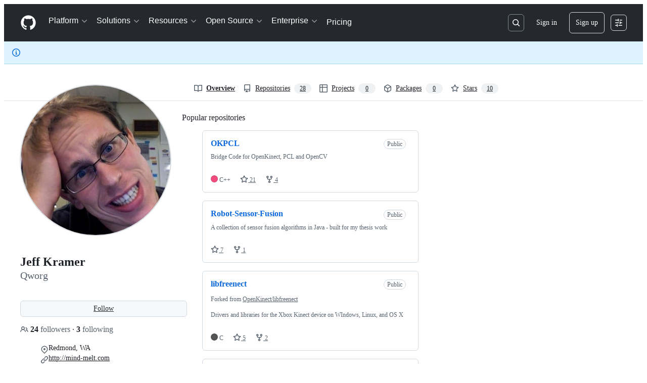

--- FILE ---
content_type: text/css
request_url: https://github.githubassets.com/assets/appearance-settings.753d458774a2f782559b.module.css
body_size: 574
content:
.ErrorPage-module__Heading--ucgNq{align-items:center;display:flex;flex-direction:column;justify-content:center;min-height:100%;min-width:100%}.ErrorPage-module__Status--ITNSj{font-size:var(--text-title-size-large);font-weight:var(--base-text-weight-semibold)}.ErrorPage-module__Message--CAZL0{font-size:var(--text-title-size-medium);padding-top:var(--base-size-8)}.ControlGroupContainer-module__ControlGroupContainer--SYMgj{--controlgroup_item-gap:var(--base-size-12);background-color:var(--bgColor-default);border:var(--borderWidth-thin) solid #0000;border-radius:var(--borderRadius-medium)}.ControlGroupContainer-module__fullWidth--PMIym{--controlgroup_item-gap:var(--base-size-24)}.ControlGroupContainer-module__border--YejKK{border-color:var(--borderColor-muted)}.Title-module__Heading--ekEz6{font:var(--text-body-shorthand-medium);font-weight:var(--text-title-weight-medium)}.Description-module__Text--xBFM4{line-height:var(--text-body-lineHeight-large);margin:0}.Description-module__Box--vsN3H,.Description-module__Text--xBFM4{color:var(--fgColor-muted);font:var(--text-body-shorthand-small)}.Controls-module__Box--sPhko{align-items:center;display:flex;gap:var(--stack-gap-normal);justify-content:flex-start}.Controls-module__IconButton--ZeMXB{color:var(--fgColor-muted)}.Item-module__container--SIkpd{container-name:controlbox;container-type:inline-size;padding-left:calc(var(--controlgroup_item-gap) + var(--controlgroup_item-gap)*var(--nested-level));padding-right:var(--controlgroup_item-gap);position:relative}.Item-module__container--SIkpd.Item-module__disabled--_UNuQ{background-color:var(--bgColor-disabled)}.Item-module__container--SIkpd:first-child{border-top-left-radius:var(--borderRadius-medium);border-top-right-radius:var(--borderRadius-medium)}.Item-module__container--SIkpd:last-child{border-bottom-left-radius:var(--borderRadius-medium);border-bottom-right-radius:var(--borderRadius-medium)}.Item-module__container--SIkpd:not(:first-child) .Item-module__contents--akVFb{border-top:var(--borderWidth-thin) solid var(--borderColor-muted)}.Item-module__contents--akVFb{display:grid;grid-template:"leadingVisual title       title       blockControl trailingVisual" 1fr "leadingVisual description description blockControl trailingVisual" auto/auto 1fr auto auto auto auto;padding:var(--controlgroup_item-gap) 0}@container controlbox (max-width: 500px){.Item-module__contents--akVFb{grid-template:"leadingVisual title        title        trailingVisual" 1fr "leadingVisual description  description  trailingVisual" auto "leadingVisual blockControl blockControl trailingVisual" auto/auto 1fr auto auto}}.Item-module__leadingVisual--GtRND{align-self:center;grid-area:leadingVisual;padding-right:var(--stack-gap-normal)}.Item-module__title--PbJ3t{align-self:center;grid-area:title}.Item-module__description--FsDhM{grid-area:description;line-height:var(--text-caption-lineHeight)}.Item-module__blockControl--zWl2X{grid-area:blockControl;padding-left:var(--stack-gap-normal)}@container controlbox (max-width: 500px){.Item-module__blockControl--zWl2X{padding-left:0;padding-top:var(--stack-gap-condensed)}}.Item-module__trailingVisual--OH449{align-self:center;grid-area:trailingVisual;padding-left:var(--stack-gap-normal)}.LinkItem-module__container--kMKVD{cursor:pointer}.LinkItem-module__container--kMKVD:hover{background:var(--control-bgColor-hover)}.LinkItem-module__container--kMKVD:focus-within{outline:var(--focus-outline)}.LinkItem-module__leadingIcon--dYcrt{background-color:var(--bgColor-default);border:var(--borderWidth-thin) solid;border-color:var(--borderColor-muted);border-radius:var(--borderRadius-medium);box-shadow:var(--shadow-resting-small);color:var(--fgColor-muted);display:flex;padding:10px}.LinkItem-module__linkIndicator--Tp3ni{align-items:center;color:var(--fgColor-muted);display:flex;gap:var(--base-size-4)}.Selector-module__Item--FiaVl .titleBox{min-width:200px}.Selector-module__Item--FiaVl .blockControl{overflow:hidden}@container controlbox (max-width: 500px){.ContrastSetting-module__ControlGroupFix--m0jL2{grid-template:"leadingVisual title        blockControl trailingVisual" 1fr "leadingVisual description  blockControl   trailingVisual" auto/auto 1fr auto auto}}
/*# sourceMappingURL=appearance-settings-2126c7f0caa3.js.map*/